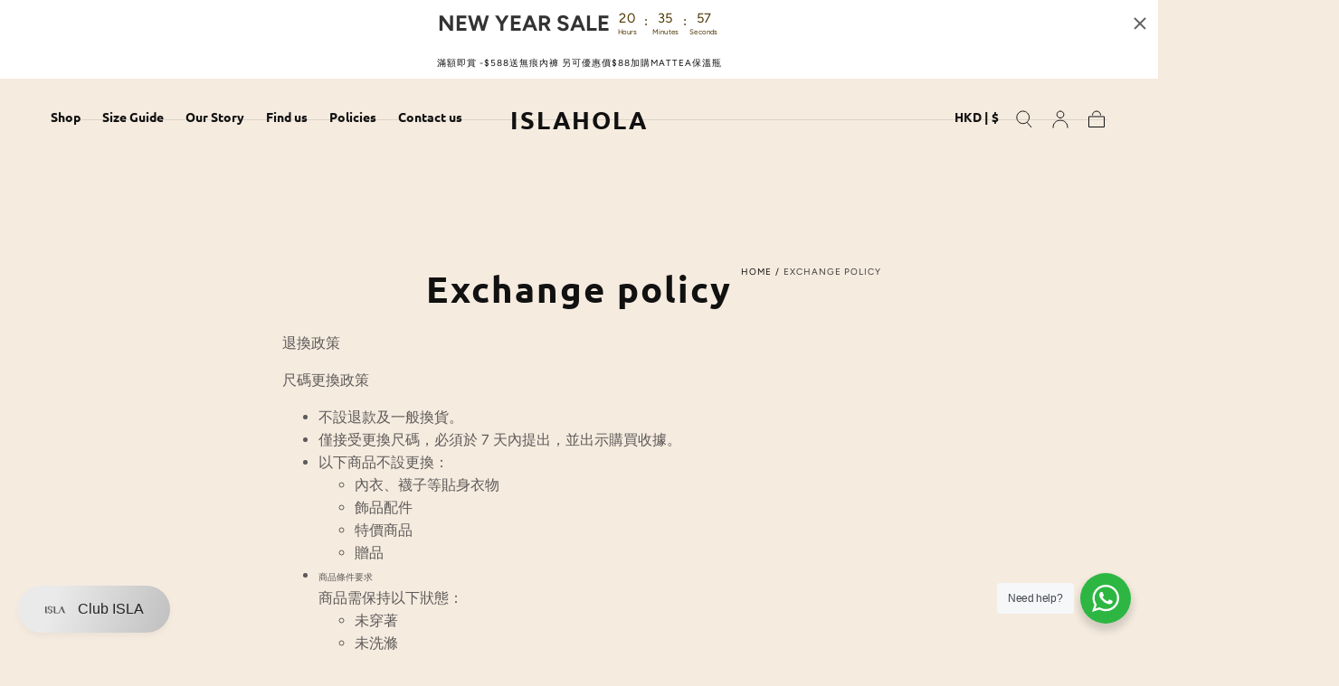

--- FILE ---
content_type: text/css
request_url: https://islahola.com/cdn/shop/t/15/assets/main-page.css?v=5687558039387397991742136522
body_size: -576
content:
.main-page{position:relative;background-color:var(--color-body-background);padding:4rem 0 3.2rem}.main-page:only-child{padding-block-end:6.4rem}.main-page__title{margin:0 0 1.6rem}.main-page__foot{margin-block-start:3.2rem}.main-page__foot-title{text-transform:none;letter-spacing:0;margin:0 0 1.2rem}@media screen and (min-width: 750px){.main-page{padding:3.2rem 0 4rem}.main-page .breadcrumbs+*{margin-block-start:8.5rem}.main-page__title{margin:0 0 2.4rem}.main-page__foot{margin-block-start:4rem}}
/*# sourceMappingURL=/cdn/shop/t/15/assets/main-page.css.map?v=5687558039387397991742136522 */


--- FILE ---
content_type: text/css
request_url: https://islahola.com/cdn/shop/t/15/assets/component-cart-drawer.css?v=2012550303084641701742136521
body_size: 280
content:
.cart-drawer__overlay{background-color:#00000080;width:100%;height:100%;position:fixed;inset-block-start:0;inset-inline-start:0;z-index:var(--z-modals);opacity:0;visibility:hidden;transition:opacity var(--duration-default),visibility var(--duration-default)}.cart-drawer__overlay:empty{display:block}.cart-drawer__inner{background-color:var(--color-body-background);display:flex;flex-direction:column;width:36rem;max-width:100%;height:var(--viewport-height, 100vh);padding-block-start:2rem;position:fixed;inset-block-start:0;inset-inline-end:0;z-index:var(--z-modals);transform:translate(100%);opacity:0;visibility:hidden;transition:opacity var(--duration-default),transform var(--duration-default),visibility var(--duration-default);overflow-y:auto}[dir=rtl] .cart-drawer__inner{transform:translate(-100%)}.cart-drawer__head{padding:2.4rem 2.4rem 3.2rem}.cart-drawer__close{color:var(--color-link-text);background:none;width:4.8rem;padding:0;border:none;border-radius:0;cursor:pointer;position:relative;inset-block-start:0;inset-inline-start:2.4rem;z-index:2}[dir=rtl] .cart-drawer__close svg{transform:rotate(180deg)}.cart-drawer__close svg{display:block;width:100%;height:100%}.cart-drawer__title{margin:0}.cart-drawer__title,.cart-drawer__empty-text,.cart-drawer__summary-total{color:var(--color-heading-text)}.cart-drawer__empty{padding-block-start:3.2rem;border-block-start:.1rem solid var(--color-border-elements)}.cart-drawer__empty-text{letter-spacing:0;margin:0 0 2.4rem}.cart-drawer__body{display:flex;flex-direction:column;flex:1;padding:0 2.4rem 2.4rem}.cart-drawer__summary-discounts{font-size:var(--font-size-static-medium);margin:1.2rem 0 0}.cart-drawer__summary-discounts svg{color:var(--color-heading-text-default)}.cart-drawer__summary-discounts svg,.cart-drawer__summary-discounts span{display:inline;vertical-align:middle}.cart-drawer__summary{padding:4rem 0 0}.cart-drawer__summary--sticky{position:sticky;left:0;bottom:0;width:100%;z-index:5;background:var(--color-body-background);margin-top:2.4rem;padding:2.4rem 0}.cart-drawer__summary--sticky:before{content:"";position:absolute;left:50%;top:0;width:115%;height:100%;background:var(--color-body-background);transform:translate(-50%);z-index:-1;border-top:.1rem solid var(--color-border-elements)}.cart-drawer__summary-total{letter-spacing:0;display:flex;align-items:center;justify-content:space-between;margin:0 0 1.6rem}.cart-drawer__summary-actions{margin-block-end:1.6rem}.cart-drawer__summary-actions button+a{margin-block-start:1.6rem}.cart-drawer__summary-tax{color:var(--color-body-text);font-size:var(--font-size-static-medium);margin:0}.cart-drawer__summary-tax a{color:currentColor}.cart-drawer__bar{margin-block-end:2.4rem}cart-drawer-items{display:block;position:relative}.cart-drawer__spinner{position:absolute;inset-block-start:0;inset-inline-start:0;display:flex;justify-content:center;align-items:center;width:100%;height:100%;z-index:2;opacity:0;visibility:hidden;will-change:opacity,visibility;transition:opacity var(--duration-default),visibility var(--duration-default)}cart-drawer-items.is-loading .cart-drawer__spinner{opacity:1;visibility:visible}.cart-drawer__recommendations{margin-block-start:4rem}.cart-drawer__recommendations .swiper{margin:0 -2.4rem;padding:0 2.4rem}.is-visible .cart-drawer__overlay,.is-visible .cart-drawer__inner{opacity:1;visibility:visible}.is-visible .cart-drawer__inner{transform:translate(0)}.cart-drawer .cart-summary__button{width:100%}.cart-drawer__summary--sticky .cart-drawer__summary-actions{display:flex;flex-direction:column;align-items:center;justify-content:center;gap:1.6rem}.cart-drawer__summary--sticky .cart-drawer__summary-actions a{margin:0}.cart-drawer__body.cart-drawer__body--pb-none{padding-bottom:0}@media screen and (min-width: 990px){.cart-drawer__close{width:6.4rem;inset-inline-start:4.8rem}.cart-drawer__empty{padding-block-start:4rem}.cart-drawer__head{padding:4rem 4.8rem 3.2rem}.cart-drawer__inner{width:60rem}.cart-drawer__body{padding:0 4.8rem 2.4rem}.cart-drawer__recommendations .swiper{margin:0 -4.8rem;padding:0 4.8rem}.cart-drawer .cart-item+.cart-item{margin-block-start:2.4rem}.cart-drawer__summary{padding:3.2rem 0 0}.cart-drawer__summary--sticky{padding:3.2rem 0 2.4rem;margin-top:3.2rem}.cart-drawer__summary--sticky .cart-drawer__summary-actions{flex-direction:row}.cart-drawer__summary--sticky:before{width:119%}}
/*# sourceMappingURL=/cdn/shop/t/15/assets/component-cart-drawer.css.map?v=2012550303084641701742136521 */


--- FILE ---
content_type: text/css
request_url: https://islahola.com/cdn/shop/t/15/assets/component-cart.css?v=177806545340909731191742136521
body_size: 225
content:
.cart{background-color:var(--color-body-background);display:block;padding:4rem 0 6.4rem}.cart .container{max-width:calc(110.4rem + var(--page-gutter) * 2)}.cart__head{margin-block-end:4.2rem}.cart__title,.cart__subtitle{color:var(--color-heading-text);margin:0 0 2.4rem}.cart__bar{margin-block-end:2.4rem}.cart__summary{margin-block-end:4rem;padding-block-end:4rem;border-block-end:.1rem solid var(--color-border-elements)}.cart__subtitle,.cart__summary-total{text-transform:none;letter-spacing:0}.cart__summary-total{display:flex;justify-content:space-between;align-items:center;margin:0}.cart__summary-tax{color:var(--color-body-text);font-size:var(--font-size-static-medium);margin:1.6rem 0 0}.cart__summary-discounts{font-size:var(--font-size-static-medium);margin:1.2rem 0 0}.cart__summary-discounts svg{color:var(--color-heading-text-default)}.cart__summary-discounts svg,.cart__summary-discounts span{display:inline;vertical-align:middle}.cart__summary-tax a{color:currentColor}.cart__summary-actions{margin-block-start:2.4rem;padding-block:2.4rem;border-block-start:.1rem solid var(--color-border-elements)}.cart__summary-note{margin:1.6rem 0 0;padding-block:1.6rem;border-block:.1rem solid var(--color-border-elements)}.cart__summary-note .accordion__button{padding:0;background-color:transparent;color:var(--color-heading-text);font-size:var(--font-size-static-medium);font-weight:var(--font-weight-bold);text-align:start;width:100%;display:flex;justify-content:space-between;align-items:center;cursor:pointer}.cart__summary-note .accordion__body-inner{margin-block-start:1.6rem;margin-block-end:0}.cart__body{position:relative}.cart-drawer__spinner{position:absolute;inset-block-start:0;inset-inline-start:0;display:flex;justify-content:center;align-items:center;width:100%;height:100%;z-index:2;opacity:0;visibility:hidden;will-change:opacity,visibility;transition:opacity var(--duration-default),visibility var(--duration-default)}cart-items.is-loading .cart-drawer__spinner{opacity:1;visibility:visible}.cart__recommendations{margin-block-start:4rem}.cart__recommendations .swiper{margin:0 calc(var(--page-gutter) * -1);padding:0 var(--page-gutter)}.cart__terms{margin-block-end:1.6rem}.progress-bar{text-align:center;display:block;max-width:50rem;margin-inline:auto}.progress-bar__progress{height:.6rem;border:.1rem solid var(--color-border-elements);margin-block-start:1rem;position:relative;z-index:1}.progress-bar__progress-inner{background-color:var(--color-shipping-bar-progress);display:block;width:0;transition:width var(--duration-default);position:absolute;inset-block:-1px;inset-inline-start:-1px;z-index:2}.progress-bar__text{color:var(--color-heading-text);margin:0}@media screen and (min-width: 990px){.cart{padding:6.4rem 0 9.6rem}.cart__head{margin-block-end:6.4rem}.cart__contents{display:flex;flex-flow:row-reverse wrap;align-items:flex-start}.cart__main{flex:1;padding-inline-end:2.4rem}.cart__summary{width:43.2rem;margin-block-end:0;padding-block-end:0;border-block-end:none}.cart__terms{margin-block-end:2.4rem}.cart__recommendations{padding-block-start:4.8rem;margin-block-start:4.8rem}.cart__recommendations .swiper{margin:0;padding:0}}
/*# sourceMappingURL=/cdn/shop/t/15/assets/component-cart.css.map?v=177806545340909731191742136521 */


--- FILE ---
content_type: text/javascript; charset=utf-8
request_url: https://islahola.com/products/s002-islahola-%E9%9F%93%E5%9C%8B%E9%98%B2%E6%BB%91%E7%91%9C%E7%8F%88%E8%A5%AA%E4%B8%AD%E9%95%B7.js
body_size: 2198
content:
{"id":9604967039216,"title":"S002 ISLAHOLA All-Day Grip Socks | Korean-Made Edition","handle":"s002-islahola-韓國防滑瑜珈襪中長","description":"\u003cp\u003e\u003cspan\u003eFabric Composition｜面料成分\u003c\/span\u003e\u003c\/p\u003e\n\u003cp\u003e\u003cspan\u003eCotton, Polyester, Polyurethane (Spandex\/Elastane)\u003c\/span\u003e\u003c\/p\u003e\n\u003cp\u003e\u003cspan\u003e棉、聚酯纖維、聚氨酯（彈性纖維）\u003c\/span\u003e\u003c\/p\u003e\n\u003cp\u003eWhy You’ll Love It｜產品特點\u003c\/p\u003e\n\u003cul\u003e\n\u003cli\u003e\n\u003cspan\u003eSoft and breathable cotton blend for all-day comfort\u003c\/span\u003e\u003cspan\u003e\u003cbr\u003e\u003c\/span\u003e\u003cspan\u003e柔軟舒適棉料，全天\u003cimg\u003e候好穿\u003c\/span\u003e\n\u003c\/li\u003e\n\u003cli\u003e\n\u003cspan\u003eAnti-slip grip dots on the sole for enhanced stability — perfect for workouts or at home\u003c\/span\u003e\u003cspan\u003e\u003cbr\u003e\u003c\/span\u003e\u003cspan\u003e袜底防滑膠粒，穩定抓地力，運動 \/ 居家都適合\u003c\/span\u003e\n\u003c\/li\u003e\n\u003cli\u003e\n\u003cspan\u003eReinforced ribbed cuff: stays in place without slipping while flattering the leg line\u003c\/span\u003e\u003cspan\u003e\u003cbr\u003e\u003c\/span\u003e\u003cspan\u003e加粗橡筋工藝：不易滑落，同時修飾腿部線條\u003c\/span\u003e\n\u003c\/li\u003e\n\u003cli\u003e\n\u003cspan\u003eAvailable in three versatile colors (Light Beige \/ Black \/ Light Grey) for effortless mix-and-match styling\u003c\/span\u003e\u003cspan\u003e\u003cbr\u003e\u003c\/span\u003e\u003cspan\u003e三色百搭（米色 \/ 黑色 \/ 灰色），輕鬆配搭運動穿搭\u003c\/span\u003e\n\u003c\/li\u003e\n\u003c\/ul\u003e\n\u003cp\u003e\u003cimg\u003e\u003c\/p\u003e\n\u003cdiv style=\"text-align: left;\"\u003e\u003cimg src=\"https:\/\/cdn.shopify.com\/s\/files\/1\/0647\/9383\/7808\/files\/IMG_6038.jpg?v=1757513792\" style=\"margin-bottom: 16px; float: none;\"\u003e\u003c\/div\u003e\n\u003cp\u003e\u003cimg\u003e\u003cimg src=\"https:\/\/cdn.shopify.com\/s\/files\/1\/0647\/9383\/7808\/files\/IMG_1705.jpg?v=1757514023\" alt=\"\"\u003e\u003c\/p\u003e\n\u003cp\u003e\u003cimg src=\"https:\/\/cdn.shopify.com\/s\/files\/1\/0647\/9383\/7808\/files\/IMG_6029.jpg?v=1757513792\" alt=\"\"\u003e\u003c\/p\u003e\n\u003cp\u003e\u003cimg src=\"https:\/\/cdn.shopify.com\/s\/files\/1\/0647\/9383\/7808\/files\/IMG_6042.jpg?v=1757513792\" alt=\"\"\u003e\u003c\/p\u003e\n\u003cp\u003e\u003cimg src=\"https:\/\/cdn.shopify.com\/s\/files\/1\/0647\/9383\/7808\/files\/IMG_6035.jpg?v=1757513792\" alt=\"\"\u003e\u003c\/p\u003e\n\u003cp\u003e\u003cimg src=\"https:\/\/cdn.shopify.com\/s\/files\/1\/0647\/9383\/7808\/files\/IMG_6037.jpg?v=1757513792\" alt=\"\"\u003e\u003c\/p\u003e\n\u003cp\u003e\u003cimg src=\"https:\/\/cdn.shopify.com\/s\/files\/1\/0647\/9383\/7808\/files\/IMG_6041.jpg?v=1757513792\" alt=\"\"\u003e\u003c\/p\u003e\n\u003cp\u003e\u003cimg src=\"https:\/\/cdn.shopify.com\/s\/files\/1\/0647\/9383\/7808\/files\/IMG_6031.jpg?v=1757513792\" alt=\"\"\u003e\u003c\/p\u003e\n\u003cp\u003e\u003cimg src=\"https:\/\/cdn.shopify.com\/s\/files\/1\/0647\/9383\/7808\/files\/IMG_6032.jpg?v=1757513792\" alt=\"\"\u003e\u003c\/p\u003e","published_at":"2025-09-10T22:10:51+08:00","created_at":"2025-08-19T18:35:34+08:00","vendor":"Korean collection","type":"no discount","tags":["accessories"],"price":7900,"price_min":7900,"price_max":7900,"available":true,"price_varies":false,"compare_at_price":null,"compare_at_price_min":0,"compare_at_price_max":0,"compare_at_price_varies":false,"variants":[{"id":47939847454960,"title":"In stock \/ Light beige","option1":"In stock","option2":"Light beige","option3":null,"sku":null,"requires_shipping":true,"taxable":true,"featured_image":{"id":50209333772528,"product_id":9604967039216,"position":8,"created_at":"2025-09-10T21:59:29+08:00","updated_at":"2025-09-10T22:00:31+08:00","alt":null,"width":2158,"height":2672,"src":"https:\/\/cdn.shopify.com\/s\/files\/1\/0647\/9383\/7808\/files\/FB2AA02C-F115-4BA4-9DD1-AE9FCD332096.jpg?v=1757512831","variant_ids":[47939847454960]},"available":true,"name":"S002 ISLAHOLA All-Day Grip Socks | Korean-Made Edition - In stock \/ Light beige","public_title":"In stock \/ Light beige","options":["In stock","Light beige"],"price":7900,"weight":0,"compare_at_price":null,"inventory_management":"shopify","barcode":"","featured_media":{"alt":null,"id":41457615012080,"position":8,"preview_image":{"aspect_ratio":0.808,"height":2672,"width":2158,"src":"https:\/\/cdn.shopify.com\/s\/files\/1\/0647\/9383\/7808\/files\/FB2AA02C-F115-4BA4-9DD1-AE9FCD332096.jpg?v=1757512831"}},"requires_selling_plan":false,"selling_plan_allocations":[]},{"id":47939847487728,"title":"In stock \/ Black","option1":"In stock","option2":"Black","option3":null,"sku":null,"requires_shipping":true,"taxable":true,"featured_image":{"id":50209333739760,"product_id":9604967039216,"position":4,"created_at":"2025-09-10T21:59:29+08:00","updated_at":"2025-09-10T22:00:31+08:00","alt":null,"width":2158,"height":2758,"src":"https:\/\/cdn.shopify.com\/s\/files\/1\/0647\/9383\/7808\/files\/C1820A50-B01F-47DE-B03F-1C3939366984.jpg?v=1757512831","variant_ids":[47939847487728]},"available":true,"name":"S002 ISLAHOLA All-Day Grip Socks | Korean-Made Edition - In stock \/ Black","public_title":"In stock \/ Black","options":["In stock","Black"],"price":7900,"weight":0,"compare_at_price":null,"inventory_management":"shopify","barcode":"","featured_media":{"alt":null,"id":41457614979312,"position":4,"preview_image":{"aspect_ratio":0.782,"height":2758,"width":2158,"src":"https:\/\/cdn.shopify.com\/s\/files\/1\/0647\/9383\/7808\/files\/C1820A50-B01F-47DE-B03F-1C3939366984.jpg?v=1757512831"}},"requires_selling_plan":false,"selling_plan_allocations":[]},{"id":47939847520496,"title":"In stock \/ Light grey","option1":"In stock","option2":"Light grey","option3":null,"sku":null,"requires_shipping":true,"taxable":true,"featured_image":{"id":50209336000752,"product_id":9604967039216,"position":7,"created_at":"2025-09-10T22:00:13+08:00","updated_at":"2025-09-10T22:00:31+08:00","alt":null,"width":2160,"height":3840,"src":"https:\/\/cdn.shopify.com\/s\/files\/1\/0647\/9383\/7808\/files\/E99EE018-F113-4FA9-B386-2208912193B9.jpg?v=1757512831","variant_ids":[47939847520496]},"available":true,"name":"S002 ISLAHOLA All-Day Grip Socks | Korean-Made Edition - In stock \/ Light grey","public_title":"In stock \/ Light grey","options":["In stock","Light grey"],"price":7900,"weight":0,"compare_at_price":null,"inventory_management":"shopify","barcode":"","featured_media":{"alt":null,"id":41457617240304,"position":7,"preview_image":{"aspect_ratio":0.563,"height":3840,"width":2160,"src":"https:\/\/cdn.shopify.com\/s\/files\/1\/0647\/9383\/7808\/files\/E99EE018-F113-4FA9-B386-2208912193B9.jpg?v=1757512831"}},"requires_selling_plan":false,"selling_plan_allocations":[]}],"images":["\/\/cdn.shopify.com\/s\/files\/1\/0647\/9383\/7808\/files\/E9CE0E63-A0FF-43E8-A0C0-AD55EC07144B.jpg?v=1757512831","\/\/cdn.shopify.com\/s\/files\/1\/0647\/9383\/7808\/files\/3445DA47-2256-4307-8BAC-0E3A0A185C96.jpg?v=1757512831","\/\/cdn.shopify.com\/s\/files\/1\/0647\/9383\/7808\/files\/9A7A8A73-32D8-4227-9FEE-4EC86259FE28.jpg?v=1757512831","\/\/cdn.shopify.com\/s\/files\/1\/0647\/9383\/7808\/files\/C1820A50-B01F-47DE-B03F-1C3939366984.jpg?v=1757512831","\/\/cdn.shopify.com\/s\/files\/1\/0647\/9383\/7808\/files\/2287BDAB-E928-44F2-ADF2-69BDFA99B960.jpg?v=1757512831","\/\/cdn.shopify.com\/s\/files\/1\/0647\/9383\/7808\/files\/C9F18795-5CB3-40F6-8481-F36541C80ADB.jpg?v=1757512831","\/\/cdn.shopify.com\/s\/files\/1\/0647\/9383\/7808\/files\/E99EE018-F113-4FA9-B386-2208912193B9.jpg?v=1757512831","\/\/cdn.shopify.com\/s\/files\/1\/0647\/9383\/7808\/files\/FB2AA02C-F115-4BA4-9DD1-AE9FCD332096.jpg?v=1757512831","\/\/cdn.shopify.com\/s\/files\/1\/0647\/9383\/7808\/files\/F655A7AB-8B57-4706-8BFD-D3D5743DFC39.jpg?v=1757512831","\/\/cdn.shopify.com\/s\/files\/1\/0647\/9383\/7808\/files\/0FAADF3E-11F4-4838-BA9E-52647CC214E8.jpg?v=1757512831"],"featured_image":"\/\/cdn.shopify.com\/s\/files\/1\/0647\/9383\/7808\/files\/E9CE0E63-A0FF-43E8-A0C0-AD55EC07144B.jpg?v=1757512831","options":[{"name":"Status","position":1,"values":["In stock"]},{"name":"Colour","position":2,"values":["Light beige","Black","Light grey"]}],"url":"\/products\/s002-islahola-%E9%9F%93%E5%9C%8B%E9%98%B2%E6%BB%91%E7%91%9C%E7%8F%88%E8%A5%AA%E4%B8%AD%E9%95%B7","media":[{"alt":null,"id":41457614946544,"position":1,"preview_image":{"aspect_ratio":0.8,"height":2699,"width":2158,"src":"https:\/\/cdn.shopify.com\/s\/files\/1\/0647\/9383\/7808\/files\/E9CE0E63-A0FF-43E8-A0C0-AD55EC07144B.jpg?v=1757512831"},"aspect_ratio":0.8,"height":2699,"media_type":"image","src":"https:\/\/cdn.shopify.com\/s\/files\/1\/0647\/9383\/7808\/files\/E9CE0E63-A0FF-43E8-A0C0-AD55EC07144B.jpg?v=1757512831","width":2158},{"alt":null,"id":41457614815472,"position":2,"preview_image":{"aspect_ratio":0.563,"height":3840,"width":2160,"src":"https:\/\/cdn.shopify.com\/s\/files\/1\/0647\/9383\/7808\/files\/3445DA47-2256-4307-8BAC-0E3A0A185C96.jpg?v=1757512831"},"aspect_ratio":0.563,"height":3840,"media_type":"image","src":"https:\/\/cdn.shopify.com\/s\/files\/1\/0647\/9383\/7808\/files\/3445DA47-2256-4307-8BAC-0E3A0A185C96.jpg?v=1757512831","width":2160},{"alt":null,"id":41457614913776,"position":3,"preview_image":{"aspect_ratio":0.563,"height":3840,"width":2160,"src":"https:\/\/cdn.shopify.com\/s\/files\/1\/0647\/9383\/7808\/files\/9A7A8A73-32D8-4227-9FEE-4EC86259FE28.jpg?v=1757512831"},"aspect_ratio":0.563,"height":3840,"media_type":"image","src":"https:\/\/cdn.shopify.com\/s\/files\/1\/0647\/9383\/7808\/files\/9A7A8A73-32D8-4227-9FEE-4EC86259FE28.jpg?v=1757512831","width":2160},{"alt":null,"id":41457614979312,"position":4,"preview_image":{"aspect_ratio":0.782,"height":2758,"width":2158,"src":"https:\/\/cdn.shopify.com\/s\/files\/1\/0647\/9383\/7808\/files\/C1820A50-B01F-47DE-B03F-1C3939366984.jpg?v=1757512831"},"aspect_ratio":0.782,"height":2758,"media_type":"image","src":"https:\/\/cdn.shopify.com\/s\/files\/1\/0647\/9383\/7808\/files\/C1820A50-B01F-47DE-B03F-1C3939366984.jpg?v=1757512831","width":2158},{"alt":null,"id":41457615077616,"position":5,"preview_image":{"aspect_ratio":0.72,"height":2996,"width":2157,"src":"https:\/\/cdn.shopify.com\/s\/files\/1\/0647\/9383\/7808\/files\/2287BDAB-E928-44F2-ADF2-69BDFA99B960.jpg?v=1757512831"},"aspect_ratio":0.72,"height":2996,"media_type":"image","src":"https:\/\/cdn.shopify.com\/s\/files\/1\/0647\/9383\/7808\/files\/2287BDAB-E928-44F2-ADF2-69BDFA99B960.jpg?v=1757512831","width":2157},{"alt":null,"id":41457615044848,"position":6,"preview_image":{"aspect_ratio":0.802,"height":2691,"width":2158,"src":"https:\/\/cdn.shopify.com\/s\/files\/1\/0647\/9383\/7808\/files\/C9F18795-5CB3-40F6-8481-F36541C80ADB.jpg?v=1757512831"},"aspect_ratio":0.802,"height":2691,"media_type":"image","src":"https:\/\/cdn.shopify.com\/s\/files\/1\/0647\/9383\/7808\/files\/C9F18795-5CB3-40F6-8481-F36541C80ADB.jpg?v=1757512831","width":2158},{"alt":null,"id":41457617240304,"position":7,"preview_image":{"aspect_ratio":0.563,"height":3840,"width":2160,"src":"https:\/\/cdn.shopify.com\/s\/files\/1\/0647\/9383\/7808\/files\/E99EE018-F113-4FA9-B386-2208912193B9.jpg?v=1757512831"},"aspect_ratio":0.563,"height":3840,"media_type":"image","src":"https:\/\/cdn.shopify.com\/s\/files\/1\/0647\/9383\/7808\/files\/E99EE018-F113-4FA9-B386-2208912193B9.jpg?v=1757512831","width":2160},{"alt":null,"id":41457615012080,"position":8,"preview_image":{"aspect_ratio":0.808,"height":2672,"width":2158,"src":"https:\/\/cdn.shopify.com\/s\/files\/1\/0647\/9383\/7808\/files\/FB2AA02C-F115-4BA4-9DD1-AE9FCD332096.jpg?v=1757512831"},"aspect_ratio":0.808,"height":2672,"media_type":"image","src":"https:\/\/cdn.shopify.com\/s\/files\/1\/0647\/9383\/7808\/files\/FB2AA02C-F115-4BA4-9DD1-AE9FCD332096.jpg?v=1757512831","width":2158},{"alt":null,"id":41457614881008,"position":9,"preview_image":{"aspect_ratio":0.563,"height":3840,"width":2160,"src":"https:\/\/cdn.shopify.com\/s\/files\/1\/0647\/9383\/7808\/files\/F655A7AB-8B57-4706-8BFD-D3D5743DFC39.jpg?v=1757512831"},"aspect_ratio":0.563,"height":3840,"media_type":"image","src":"https:\/\/cdn.shopify.com\/s\/files\/1\/0647\/9383\/7808\/files\/F655A7AB-8B57-4706-8BFD-D3D5743DFC39.jpg?v=1757512831","width":2160},{"alt":null,"id":41457614848240,"position":10,"preview_image":{"aspect_ratio":0.563,"height":3840,"width":2160,"src":"https:\/\/cdn.shopify.com\/s\/files\/1\/0647\/9383\/7808\/files\/0FAADF3E-11F4-4838-BA9E-52647CC214E8.jpg?v=1757512831"},"aspect_ratio":0.563,"height":3840,"media_type":"image","src":"https:\/\/cdn.shopify.com\/s\/files\/1\/0647\/9383\/7808\/files\/0FAADF3E-11F4-4838-BA9E-52647CC214E8.jpg?v=1757512831","width":2160}],"requires_selling_plan":false,"selling_plan_groups":[]}

--- FILE ---
content_type: text/plain; charset=utf-8
request_url: https://events.getsitectrl.com/api/v1/events
body_size: 558
content:
{"id":"6706aa24b09005d8","user_id":"6706aa24b0a5cd2d","time":1769973781186,"token":"1769973781.9474fbdd4430d1f88458ff2a911ae0d2.4f347adc52b529e5d53ebb4bbd8ef3f4","geo":{"ip":"18.116.36.219","geopath":"147015:147763:220321:","geoname_id":4509177,"longitude":-83.0061,"latitude":39.9625,"postal_code":"43215","city":"Columbus","region":"Ohio","state_code":"OH","country":"United States","country_code":"US","timezone":"America/New_York"},"ua":{"platform":"Desktop","os":"Mac OS","os_family":"Mac OS X","os_version":"10.15.7","browser":"Other","browser_family":"ClaudeBot","browser_version":"1.0","device":"Spider","device_brand":"Spider","device_model":"Desktop"},"utm":{}}

--- FILE ---
content_type: text/javascript; charset=utf-8
request_url: https://islahola.com/products/u001-%E7%84%A1%E7%97%95%E5%85%A7%E8%A4%B2.js
body_size: 627
content:
{"id":8485377802480,"title":"U001 Airlight Traceless Underwear\n冰絲中腰蠶絲極薄無痕內褲","handle":"u001-無痕內褲","description":"","published_at":"2024-02-08T22:36:25+08:00","created_at":"2024-02-01T17:38:58+08:00","vendor":"Islahola","type":"no discount","tags":["accessories"],"price":4500,"price_min":4500,"price_max":4500,"available":true,"price_varies":false,"compare_at_price":null,"compare_at_price_min":0,"compare_at_price_max":0,"compare_at_price_varies":false,"variants":[{"id":45027028205808,"title":"In stock \/ Ice blue \/ M","option1":"In stock","option2":"Ice blue","option3":"M","sku":null,"requires_shipping":true,"taxable":true,"featured_image":null,"available":true,"name":"U001 Airlight Traceless Underwear\n冰絲中腰蠶絲極薄無痕內褲 - In stock \/ Ice blue \/ M","public_title":"In stock \/ Ice blue \/ M","options":["In stock","Ice blue","M"],"price":4500,"weight":0,"compare_at_price":null,"inventory_management":"shopify","barcode":null,"requires_selling_plan":false,"selling_plan_allocations":[]},{"id":45027414835440,"title":"In stock \/ Ice blue \/ L","option1":"In stock","option2":"Ice blue","option3":"L","sku":"","requires_shipping":true,"taxable":true,"featured_image":null,"available":true,"name":"U001 Airlight Traceless Underwear\n冰絲中腰蠶絲極薄無痕內褲 - In stock \/ Ice blue \/ L","public_title":"In stock \/ Ice blue \/ L","options":["In stock","Ice blue","L"],"price":4500,"weight":0,"compare_at_price":null,"inventory_management":"shopify","barcode":null,"requires_selling_plan":false,"selling_plan_allocations":[]},{"id":45027028238576,"title":"In stock \/ Black \/ M","option1":"In stock","option2":"Black","option3":"M","sku":null,"requires_shipping":true,"taxable":true,"featured_image":null,"available":true,"name":"U001 Airlight Traceless Underwear\n冰絲中腰蠶絲極薄無痕內褲 - In stock \/ Black \/ M","public_title":"In stock \/ Black \/ M","options":["In stock","Black","M"],"price":4500,"weight":0,"compare_at_price":null,"inventory_management":"shopify","barcode":null,"requires_selling_plan":false,"selling_plan_allocations":[]},{"id":45027414868208,"title":"In stock \/ Black \/ L","option1":"In stock","option2":"Black","option3":"L","sku":"","requires_shipping":true,"taxable":true,"featured_image":null,"available":true,"name":"U001 Airlight Traceless Underwear\n冰絲中腰蠶絲極薄無痕內褲 - In stock \/ Black \/ L","public_title":"In stock \/ Black \/ L","options":["In stock","Black","L"],"price":4500,"weight":0,"compare_at_price":null,"inventory_management":"shopify","barcode":null,"requires_selling_plan":false,"selling_plan_allocations":[]},{"id":45027028304112,"title":"In stock \/ Grey \/ M","option1":"In stock","option2":"Grey","option3":"M","sku":null,"requires_shipping":true,"taxable":true,"featured_image":null,"available":true,"name":"U001 Airlight Traceless Underwear\n冰絲中腰蠶絲極薄無痕內褲 - In stock \/ Grey \/ M","public_title":"In stock \/ Grey \/ M","options":["In stock","Grey","M"],"price":4500,"weight":0,"compare_at_price":null,"inventory_management":"shopify","barcode":null,"requires_selling_plan":false,"selling_plan_allocations":[]},{"id":45027414933744,"title":"In stock \/ Grey \/ L","option1":"In stock","option2":"Grey","option3":"L","sku":"","requires_shipping":true,"taxable":true,"featured_image":null,"available":true,"name":"U001 Airlight Traceless Underwear\n冰絲中腰蠶絲極薄無痕內褲 - In stock \/ Grey \/ L","public_title":"In stock \/ Grey \/ L","options":["In stock","Grey","L"],"price":4500,"weight":0,"compare_at_price":null,"inventory_management":"shopify","barcode":null,"requires_selling_plan":false,"selling_plan_allocations":[]},{"id":45027028271344,"title":"In stock \/ Nude \/ M","option1":"In stock","option2":"Nude","option3":"M","sku":null,"requires_shipping":true,"taxable":true,"featured_image":null,"available":true,"name":"U001 Airlight Traceless Underwear\n冰絲中腰蠶絲極薄無痕內褲 - In stock \/ Nude \/ M","public_title":"In stock \/ Nude \/ M","options":["In stock","Nude","M"],"price":4500,"weight":0,"compare_at_price":null,"inventory_management":"shopify","barcode":null,"requires_selling_plan":false,"selling_plan_allocations":[]},{"id":45027414900976,"title":"In stock \/ Nude \/ L","option1":"In stock","option2":"Nude","option3":"L","sku":"","requires_shipping":true,"taxable":true,"featured_image":null,"available":true,"name":"U001 Airlight Traceless Underwear\n冰絲中腰蠶絲極薄無痕內褲 - In stock \/ Nude \/ L","public_title":"In stock \/ Nude \/ L","options":["In stock","Nude","L"],"price":4500,"weight":0,"compare_at_price":null,"inventory_management":"shopify","barcode":null,"requires_selling_plan":false,"selling_plan_allocations":[]},{"id":46629944787184,"title":"Pre-order \/ Ice blue \/ M","option1":"Pre-order","option2":"Ice blue","option3":"M","sku":null,"requires_shipping":true,"taxable":true,"featured_image":null,"available":true,"name":"U001 Airlight Traceless Underwear\n冰絲中腰蠶絲極薄無痕內褲 - Pre-order \/ Ice blue \/ M","public_title":"Pre-order \/ Ice blue \/ M","options":["Pre-order","Ice blue","M"],"price":4500,"weight":0,"compare_at_price":null,"inventory_management":"shopify","barcode":null,"requires_selling_plan":false,"selling_plan_allocations":[]},{"id":46629944819952,"title":"Pre-order \/ Ice blue \/ L","option1":"Pre-order","option2":"Ice blue","option3":"L","sku":null,"requires_shipping":true,"taxable":true,"featured_image":null,"available":true,"name":"U001 Airlight Traceless Underwear\n冰絲中腰蠶絲極薄無痕內褲 - Pre-order \/ Ice blue \/ L","public_title":"Pre-order \/ Ice blue \/ L","options":["Pre-order","Ice blue","L"],"price":4500,"weight":0,"compare_at_price":null,"inventory_management":"shopify","barcode":null,"requires_selling_plan":false,"selling_plan_allocations":[]},{"id":46629944852720,"title":"Pre-order \/ Black \/ M","option1":"Pre-order","option2":"Black","option3":"M","sku":null,"requires_shipping":true,"taxable":true,"featured_image":null,"available":true,"name":"U001 Airlight Traceless Underwear\n冰絲中腰蠶絲極薄無痕內褲 - Pre-order \/ Black \/ M","public_title":"Pre-order \/ Black \/ M","options":["Pre-order","Black","M"],"price":4500,"weight":0,"compare_at_price":null,"inventory_management":"shopify","barcode":null,"requires_selling_plan":false,"selling_plan_allocations":[]},{"id":46629944885488,"title":"Pre-order \/ Black \/ L","option1":"Pre-order","option2":"Black","option3":"L","sku":null,"requires_shipping":true,"taxable":true,"featured_image":null,"available":true,"name":"U001 Airlight Traceless Underwear\n冰絲中腰蠶絲極薄無痕內褲 - Pre-order \/ Black \/ L","public_title":"Pre-order \/ Black \/ L","options":["Pre-order","Black","L"],"price":4500,"weight":0,"compare_at_price":null,"inventory_management":"shopify","barcode":null,"requires_selling_plan":false,"selling_plan_allocations":[]},{"id":46629944983792,"title":"Pre-order \/ Grey \/ M","option1":"Pre-order","option2":"Grey","option3":"M","sku":null,"requires_shipping":true,"taxable":true,"featured_image":null,"available":true,"name":"U001 Airlight Traceless Underwear\n冰絲中腰蠶絲極薄無痕內褲 - Pre-order \/ Grey \/ M","public_title":"Pre-order \/ Grey \/ M","options":["Pre-order","Grey","M"],"price":4500,"weight":0,"compare_at_price":null,"inventory_management":"shopify","barcode":null,"requires_selling_plan":false,"selling_plan_allocations":[]},{"id":46629945016560,"title":"Pre-order \/ Grey \/ L","option1":"Pre-order","option2":"Grey","option3":"L","sku":null,"requires_shipping":true,"taxable":true,"featured_image":null,"available":true,"name":"U001 Airlight Traceless Underwear\n冰絲中腰蠶絲極薄無痕內褲 - Pre-order \/ Grey \/ L","public_title":"Pre-order \/ Grey \/ L","options":["Pre-order","Grey","L"],"price":4500,"weight":0,"compare_at_price":null,"inventory_management":"shopify","barcode":null,"requires_selling_plan":false,"selling_plan_allocations":[]},{"id":46629944918256,"title":"Pre-order \/ Nude \/ M","option1":"Pre-order","option2":"Nude","option3":"M","sku":null,"requires_shipping":true,"taxable":true,"featured_image":null,"available":true,"name":"U001 Airlight Traceless Underwear\n冰絲中腰蠶絲極薄無痕內褲 - Pre-order \/ Nude \/ M","public_title":"Pre-order \/ Nude \/ M","options":["Pre-order","Nude","M"],"price":4500,"weight":0,"compare_at_price":null,"inventory_management":"shopify","barcode":null,"requires_selling_plan":false,"selling_plan_allocations":[]},{"id":46629944951024,"title":"Pre-order \/ Nude \/ L","option1":"Pre-order","option2":"Nude","option3":"L","sku":null,"requires_shipping":true,"taxable":true,"featured_image":null,"available":true,"name":"U001 Airlight Traceless Underwear\n冰絲中腰蠶絲極薄無痕內褲 - Pre-order \/ Nude \/ L","public_title":"Pre-order \/ Nude \/ L","options":["Pre-order","Nude","L"],"price":4500,"weight":0,"compare_at_price":null,"inventory_management":"shopify","barcode":null,"requires_selling_plan":false,"selling_plan_allocations":[]},{"id":46978567700720,"title":"In stock \/ Peach \/ M","option1":"In stock","option2":"Peach","option3":"M","sku":null,"requires_shipping":true,"taxable":true,"featured_image":null,"available":false,"name":"U001 Airlight Traceless Underwear\n冰絲中腰蠶絲極薄無痕內褲 - In stock \/ Peach \/ M","public_title":"In stock \/ Peach \/ M","options":["In stock","Peach","M"],"price":4500,"weight":0,"compare_at_price":null,"inventory_management":"shopify","barcode":null,"requires_selling_plan":false,"selling_plan_allocations":[]},{"id":46978567733488,"title":"In stock \/ Peach \/ L","option1":"In stock","option2":"Peach","option3":"L","sku":null,"requires_shipping":true,"taxable":true,"featured_image":null,"available":false,"name":"U001 Airlight Traceless Underwear\n冰絲中腰蠶絲極薄無痕內褲 - In stock \/ Peach \/ L","public_title":"In stock \/ Peach \/ L","options":["In stock","Peach","L"],"price":4500,"weight":0,"compare_at_price":null,"inventory_management":"shopify","barcode":null,"requires_selling_plan":false,"selling_plan_allocations":[]},{"id":46978567766256,"title":"Pre-order \/ Peach \/ M","option1":"Pre-order","option2":"Peach","option3":"M","sku":null,"requires_shipping":true,"taxable":true,"featured_image":null,"available":true,"name":"U001 Airlight Traceless Underwear\n冰絲中腰蠶絲極薄無痕內褲 - Pre-order \/ Peach \/ M","public_title":"Pre-order \/ Peach \/ M","options":["Pre-order","Peach","M"],"price":4500,"weight":0,"compare_at_price":null,"inventory_management":"shopify","barcode":null,"requires_selling_plan":false,"selling_plan_allocations":[]},{"id":46978567799024,"title":"Pre-order \/ Peach \/ L","option1":"Pre-order","option2":"Peach","option3":"L","sku":null,"requires_shipping":true,"taxable":true,"featured_image":null,"available":true,"name":"U001 Airlight Traceless Underwear\n冰絲中腰蠶絲極薄無痕內褲 - Pre-order \/ Peach \/ L","public_title":"Pre-order \/ Peach \/ L","options":["Pre-order","Peach","L"],"price":4500,"weight":0,"compare_at_price":null,"inventory_management":"shopify","barcode":null,"requires_selling_plan":false,"selling_plan_allocations":[]}],"images":["\/\/cdn.shopify.com\/s\/files\/1\/0647\/9383\/7808\/files\/BD98F0DD-456E-4B36-B720-CAD643F1C119.png?v=1707402949","\/\/cdn.shopify.com\/s\/files\/1\/0647\/9383\/7808\/files\/DE4BA7AF-3BB2-4505-BD31-1900C1FE5A76.png?v=1707402949","\/\/cdn.shopify.com\/s\/files\/1\/0647\/9383\/7808\/files\/B7E0CBD9-8502-45EB-8835-E745F432FCDA.png?v=1707402948","\/\/cdn.shopify.com\/s\/files\/1\/0647\/9383\/7808\/files\/3BC05B07-51E7-4E19-AE93-2FCDA172BDC4.png?v=1707402948","\/\/cdn.shopify.com\/s\/files\/1\/0647\/9383\/7808\/files\/4FBE9177-DFDF-4D77-8D31-7947217C0184.png?v=1707402949"],"featured_image":"\/\/cdn.shopify.com\/s\/files\/1\/0647\/9383\/7808\/files\/BD98F0DD-456E-4B36-B720-CAD643F1C119.png?v=1707402949","options":[{"name":"Status","position":1,"values":["In stock","Pre-order"]},{"name":"Colour","position":2,"values":["Ice blue","Black","Grey","Nude","Peach"]},{"name":"Size","position":3,"values":["M","L"]}],"url":"\/products\/u001-%E7%84%A1%E7%97%95%E5%85%A7%E8%A4%B2","media":[{"alt":null,"id":34466591473904,"position":1,"preview_image":{"aspect_ratio":1.0,"height":1080,"width":1080,"src":"https:\/\/cdn.shopify.com\/s\/files\/1\/0647\/9383\/7808\/files\/BD98F0DD-456E-4B36-B720-CAD643F1C119.png?v=1707402949"},"aspect_ratio":1.0,"height":1080,"media_type":"image","src":"https:\/\/cdn.shopify.com\/s\/files\/1\/0647\/9383\/7808\/files\/BD98F0DD-456E-4B36-B720-CAD643F1C119.png?v=1707402949","width":1080},{"alt":null,"id":34466591506672,"position":2,"preview_image":{"aspect_ratio":1.0,"height":1080,"width":1080,"src":"https:\/\/cdn.shopify.com\/s\/files\/1\/0647\/9383\/7808\/files\/DE4BA7AF-3BB2-4505-BD31-1900C1FE5A76.png?v=1707402949"},"aspect_ratio":1.0,"height":1080,"media_type":"image","src":"https:\/\/cdn.shopify.com\/s\/files\/1\/0647\/9383\/7808\/files\/DE4BA7AF-3BB2-4505-BD31-1900C1FE5A76.png?v=1707402949","width":1080},{"alt":null,"id":34466591539440,"position":3,"preview_image":{"aspect_ratio":1.0,"height":1080,"width":1080,"src":"https:\/\/cdn.shopify.com\/s\/files\/1\/0647\/9383\/7808\/files\/B7E0CBD9-8502-45EB-8835-E745F432FCDA.png?v=1707402948"},"aspect_ratio":1.0,"height":1080,"media_type":"image","src":"https:\/\/cdn.shopify.com\/s\/files\/1\/0647\/9383\/7808\/files\/B7E0CBD9-8502-45EB-8835-E745F432FCDA.png?v=1707402948","width":1080},{"alt":null,"id":34466591572208,"position":4,"preview_image":{"aspect_ratio":1.0,"height":1080,"width":1080,"src":"https:\/\/cdn.shopify.com\/s\/files\/1\/0647\/9383\/7808\/files\/3BC05B07-51E7-4E19-AE93-2FCDA172BDC4.png?v=1707402948"},"aspect_ratio":1.0,"height":1080,"media_type":"image","src":"https:\/\/cdn.shopify.com\/s\/files\/1\/0647\/9383\/7808\/files\/3BC05B07-51E7-4E19-AE93-2FCDA172BDC4.png?v=1707402948","width":1080},{"alt":null,"id":34466591604976,"position":5,"preview_image":{"aspect_ratio":1.0,"height":1080,"width":1080,"src":"https:\/\/cdn.shopify.com\/s\/files\/1\/0647\/9383\/7808\/files\/4FBE9177-DFDF-4D77-8D31-7947217C0184.png?v=1707402949"},"aspect_ratio":1.0,"height":1080,"media_type":"image","src":"https:\/\/cdn.shopify.com\/s\/files\/1\/0647\/9383\/7808\/files\/4FBE9177-DFDF-4D77-8D31-7947217C0184.png?v=1707402949","width":1080}],"requires_selling_plan":false,"selling_plan_groups":[]}

--- FILE ---
content_type: text/javascript; charset=utf-8
request_url: https://islahola.com/products/p001-%E5%8D%87%E7%B4%9A%E4%B9%B3%E8%86%A0%E7%B6%BF%E9%81%8B%E5%8B%95%E4%B8%8B%E6%B0%B4%E6%97%A5%E5%B8%B83%E7%94%A8%E8%83%B8%E5%A2%8A.js
body_size: 642
content:
{"id":9344080118000,"title":"P001 升級乳膠綿運動下水日常3用胸墊(加厚2CM）","handle":"p001-升級乳膠綿運動下水日常3用胸墊","description":"","published_at":"2025-02-05T19:28:17+08:00","created_at":"2025-02-05T19:28:18+08:00","vendor":"Islahola","type":"no discount","tags":["27\/6","accessories","pad","swim"],"price":4500,"price_min":4500,"price_max":4500,"available":true,"price_varies":false,"compare_at_price":null,"compare_at_price_min":0,"compare_at_price_max":0,"compare_at_price_varies":false,"variants":[{"id":47188597801200,"title":"In stock \/ Nude \/ M","option1":"In stock","option2":"Nude","option3":"M","sku":null,"requires_shipping":true,"taxable":true,"featured_image":null,"available":true,"name":"P001 升級乳膠綿運動下水日常3用胸墊(加厚2CM） - In stock \/ Nude \/ M","public_title":"In stock \/ Nude \/ M","options":["In stock","Nude","M"],"price":4500,"weight":0,"compare_at_price":null,"inventory_management":"shopify","barcode":null,"requires_selling_plan":false,"selling_plan_allocations":[]},{"id":47188685979888,"title":"In stock \/ Nude \/ L","option1":"In stock","option2":"Nude","option3":"L","sku":null,"requires_shipping":true,"taxable":true,"featured_image":null,"available":true,"name":"P001 升級乳膠綿運動下水日常3用胸墊(加厚2CM） - In stock \/ Nude \/ L","public_title":"In stock \/ Nude \/ L","options":["In stock","Nude","L"],"price":4500,"weight":0,"compare_at_price":null,"inventory_management":"shopify","barcode":"","requires_selling_plan":false,"selling_plan_allocations":[]},{"id":47188686012656,"title":"In stock \/ Black \/ M","option1":"In stock","option2":"Black","option3":"M","sku":null,"requires_shipping":true,"taxable":true,"featured_image":null,"available":true,"name":"P001 升級乳膠綿運動下水日常3用胸墊(加厚2CM） - In stock \/ Black \/ M","public_title":"In stock \/ Black \/ M","options":["In stock","Black","M"],"price":4500,"weight":0,"compare_at_price":null,"inventory_management":"shopify","barcode":"","requires_selling_plan":false,"selling_plan_allocations":[]},{"id":47188686045424,"title":"In stock \/ Black \/ L","option1":"In stock","option2":"Black","option3":"L","sku":null,"requires_shipping":true,"taxable":true,"featured_image":null,"available":true,"name":"P001 升級乳膠綿運動下水日常3用胸墊(加厚2CM） - In stock \/ Black \/ L","public_title":"In stock \/ Black \/ L","options":["In stock","Black","L"],"price":4500,"weight":0,"compare_at_price":null,"inventory_management":"shopify","barcode":"","requires_selling_plan":false,"selling_plan_allocations":[]},{"id":47188672184560,"title":"Pre order \/ Nude \/ M","option1":"Pre order","option2":"Nude","option3":"M","sku":null,"requires_shipping":true,"taxable":true,"featured_image":null,"available":true,"name":"P001 升級乳膠綿運動下水日常3用胸墊(加厚2CM） - Pre order \/ Nude \/ M","public_title":"Pre order \/ Nude \/ M","options":["Pre order","Nude","M"],"price":4500,"weight":0,"compare_at_price":null,"inventory_management":"shopify","barcode":null,"requires_selling_plan":false,"selling_plan_allocations":[]},{"id":47188686078192,"title":"Pre order \/ Nude \/ L","option1":"Pre order","option2":"Nude","option3":"L","sku":null,"requires_shipping":true,"taxable":true,"featured_image":null,"available":true,"name":"P001 升級乳膠綿運動下水日常3用胸墊(加厚2CM） - Pre order \/ Nude \/ L","public_title":"Pre order \/ Nude \/ L","options":["Pre order","Nude","L"],"price":4500,"weight":0,"compare_at_price":null,"inventory_management":"shopify","barcode":"","requires_selling_plan":false,"selling_plan_allocations":[]},{"id":47188686110960,"title":"Pre order \/ Black \/ M","option1":"Pre order","option2":"Black","option3":"M","sku":null,"requires_shipping":true,"taxable":true,"featured_image":null,"available":true,"name":"P001 升級乳膠綿運動下水日常3用胸墊(加厚2CM） - Pre order \/ Black \/ M","public_title":"Pre order \/ Black \/ M","options":["Pre order","Black","M"],"price":4500,"weight":0,"compare_at_price":null,"inventory_management":"shopify","barcode":"","requires_selling_plan":false,"selling_plan_allocations":[]},{"id":47188686143728,"title":"Pre order \/ Black \/ L","option1":"Pre order","option2":"Black","option3":"L","sku":null,"requires_shipping":true,"taxable":true,"featured_image":null,"available":true,"name":"P001 升級乳膠綿運動下水日常3用胸墊(加厚2CM） - Pre order \/ Black \/ L","public_title":"Pre order \/ Black \/ L","options":["Pre order","Black","L"],"price":4500,"weight":0,"compare_at_price":null,"inventory_management":"shopify","barcode":"","requires_selling_plan":false,"selling_plan_allocations":[]}],"images":["\/\/cdn.shopify.com\/s\/files\/1\/0647\/9383\/7808\/files\/9F95F846-B843-4831-ADC7-266D979F6E12.png?v=1738757057","\/\/cdn.shopify.com\/s\/files\/1\/0647\/9383\/7808\/files\/FB8F1C8B-B955-49C3-A761-F0692F14B1E8.png?v=1738757057","\/\/cdn.shopify.com\/s\/files\/1\/0647\/9383\/7808\/files\/95C89D67-230E-4D99-8AD2-15D194B29BF0.png?v=1738757056","\/\/cdn.shopify.com\/s\/files\/1\/0647\/9383\/7808\/files\/9B1296C6-0F19-4225-B5D6-4E01B99386B5.png?v=1738820689"],"featured_image":"\/\/cdn.shopify.com\/s\/files\/1\/0647\/9383\/7808\/files\/9F95F846-B843-4831-ADC7-266D979F6E12.png?v=1738757057","options":[{"name":"Status","position":1,"values":["In stock","Pre order"]},{"name":"Colour","position":2,"values":["Nude","Black"]},{"name":"Size","position":3,"values":["M","L"]}],"url":"\/products\/p001-%E5%8D%87%E7%B4%9A%E4%B9%B3%E8%86%A0%E7%B6%BF%E9%81%8B%E5%8B%95%E4%B8%8B%E6%B0%B4%E6%97%A5%E5%B8%B83%E7%94%A8%E8%83%B8%E5%A2%8A","media":[{"alt":null,"id":38576177053936,"position":1,"preview_image":{"aspect_ratio":1.0,"height":2970,"width":2970,"src":"https:\/\/cdn.shopify.com\/s\/files\/1\/0647\/9383\/7808\/files\/9F95F846-B843-4831-ADC7-266D979F6E12.png?v=1738757057"},"aspect_ratio":1.0,"height":2970,"media_type":"image","src":"https:\/\/cdn.shopify.com\/s\/files\/1\/0647\/9383\/7808\/files\/9F95F846-B843-4831-ADC7-266D979F6E12.png?v=1738757057","width":2970},{"alt":null,"id":38576177086704,"position":2,"preview_image":{"aspect_ratio":1.0,"height":2970,"width":2970,"src":"https:\/\/cdn.shopify.com\/s\/files\/1\/0647\/9383\/7808\/files\/FB8F1C8B-B955-49C3-A761-F0692F14B1E8.png?v=1738757057"},"aspect_ratio":1.0,"height":2970,"media_type":"image","src":"https:\/\/cdn.shopify.com\/s\/files\/1\/0647\/9383\/7808\/files\/FB8F1C8B-B955-49C3-A761-F0692F14B1E8.png?v=1738757057","width":2970},{"alt":null,"id":38576177119472,"position":3,"preview_image":{"aspect_ratio":1.0,"height":2970,"width":2970,"src":"https:\/\/cdn.shopify.com\/s\/files\/1\/0647\/9383\/7808\/files\/95C89D67-230E-4D99-8AD2-15D194B29BF0.png?v=1738757056"},"aspect_ratio":1.0,"height":2970,"media_type":"image","src":"https:\/\/cdn.shopify.com\/s\/files\/1\/0647\/9383\/7808\/files\/95C89D67-230E-4D99-8AD2-15D194B29BF0.png?v=1738757056","width":2970},{"alt":null,"id":38584186765552,"position":4,"preview_image":{"aspect_ratio":1.0,"height":2430,"width":2430,"src":"https:\/\/cdn.shopify.com\/s\/files\/1\/0647\/9383\/7808\/files\/9B1296C6-0F19-4225-B5D6-4E01B99386B5.png?v=1738820689"},"aspect_ratio":1.0,"height":2430,"media_type":"image","src":"https:\/\/cdn.shopify.com\/s\/files\/1\/0647\/9383\/7808\/files\/9B1296C6-0F19-4225-B5D6-4E01B99386B5.png?v=1738820689","width":2430}],"requires_selling_plan":false,"selling_plan_groups":[]}